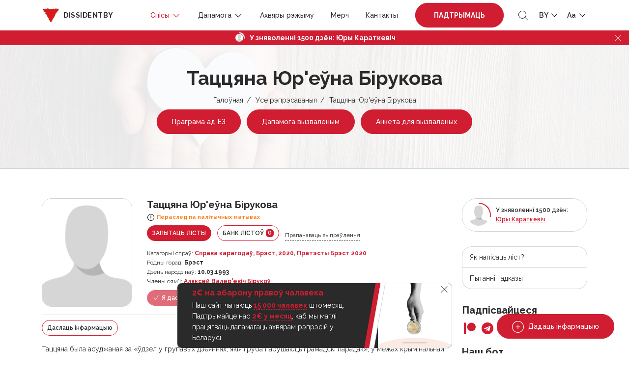

--- FILE ---
content_type: text/html; charset=UTF-8
request_url: https://dissidentby.com/by/prisoners/tatyana-urevna-birukova
body_size: 17739
content:
<!DOCTYPE html>
<html lang="by">
<head>
    <meta charset="utf-8">
    <meta name="viewport" content="width=device-width, initial-scale=1, maximum-scale=1.0, user-scalable=0">

    <!-- CSRF Token -->
    <meta name="csrf-token" content="iBTDDRttTIo4k4zq0re6U4WMuJy0FN1dYlKqD3ix">

    <title>Таццяна Юр&#039;еўна Бірукова — Dissidentby</title>
    <meta name="description" itemprop="description" content="Таццяна была асуджаная за «ўдзел у групавых дзеяннях, якія груба парушаюць грамадскі парадак», у межах крымінальнай справы, распачатай пасля акцыі пратэсту, якая прайшла 13 верасня 2020 года ў Брэсце. Падчас акцыі людзі спявалі і вадзілі карагоды, а супраць іх быў ужыты вадамёт.">
    <meta name="keywords" itemprop="keywords" content="">
    <link rel="canonical" href="https://dissidentby.com/by/prisoners/tatyana-urevna-birukova"/>

    <link rel="preconnect" href="https://fonts.googleapis.com">
    <link rel="preconnect" href="https://fonts.gstatic.com" crossorigin>
    <link href="https://fonts.googleapis.com/css2?family=Raleway:wght@300;400;500;600;700&display=swap" rel="stylesheet">

    <meta property="og:title" content="Таццяна Юр&#039;еўна Бірукова — Dissidentby" />
    <meta property="og:type" content="website" />
    <meta property="og:url" content="https://dissidentby.com/by/prisoners/tatyana-urevna-birukova" />
    <meta property="og:description" content="Таццяна была асуджаная за «ўдзел у групавых дзеяннях, якія груба парушаюць грамадскі парадак», у межах крымінальнай справы, распачатай пасля акцыі пратэсту, якая прайшла 13 верасня 2020 года ў Брэсце. Падчас акцыі людзі спявалі і вадзілі карагоды, а супраць іх быў ужыты вадамёт." />
    <meta property="og:image" content="https://dissidentby.com/by/images/default/user.png" />
    <meta property="og:image:alt" content="Таццяна Юр&#039;еўна Бірукова" />

    <link rel="stylesheet" href="/css/app.min.css?v=1.17.10">
        <link rel="stylesheet" href="/css/person.min.css?v=1.17.10">

    <link rel="icon" type="image/x-icon" href="/images/favicon/16.png"/>
    <link rel="icon" type="image/png" href="/images/favicon/16.png" sizes="16x16"/>
    <link rel="icon" type="image/png" href="/images/favicon/32.png" sizes="32x32"/>
    <link rel="icon" type="image/png" href="/images/favicon/96.png" sizes="96x96"/>
    <link rel="icon" type="image/png" href="/images/favicon/192.png" sizes="192x192"/>

    <link rel="apple-touch-icon" sizes="60x60" href="/images/favicon/60.png"/>
    <link rel="apple-touch-icon" sizes="120x120" href="/images/favicon/120.png"/>
    <link rel="apple-touch-icon" sizes="180x180" href="/images/favicon/180.png"/>

    <!-- Google Tag Manager -->
    <script>(function(w,d,s,l,i){w[l]=w[l]||[];w[l].push({'gtm.start':
                new Date().getTime(),event:'gtm.js'});var f=d.getElementsByTagName(s)[0],
            j=d.createElement(s),dl=l!='dataLayer'?'&l='+l:'';j.async=true;j.src=
            'https://www.googletagmanager.com/gtm.js?id='+i+dl;f.parentNode.insertBefore(j,f);
        })(window,document,'script','dataLayer','GTM-KJRN8SZ');</script>
    <!-- End Google Tag Manager -->

    <script src="/js/app.min.js?v=1.17.10"></script>
    <script src="/js/libs.min.js?v=1.17.10"></script>
    </head>
<body class="text-md">
<!-- Google Tag Manager (noscript) -->
<noscript><iframe src="https://www.googletagmanager.com/ns.html?id=GTM-KJRN8SZ" height="0" width="0" style="display:none;visibility:hidden"></iframe></noscript>
<!-- End Google Tag Manager (noscript) -->

<div class="header-placeholder"></div>
<header>
    <div class="container d-flex justify-content-between align-items-center">
        <div class="logo">
            <a href="https://dissidentby.com/by"><img data-src="/images/logo.png" src="/images/pixel.gif" alt="dissidentby" class="lazy mr-0 mr-md-2" /><span class="d-none d-xl-inline">dissidentby</span></a>
        </div>
        <div class="header-nav d-flex align-items-center">
            <a class="nav-btn btn-primary pulse-btn d-lg-none text-uppercase font-weight-bolder" href="https://dissidentby.com/by/support">Падтрымаць</a>
            <nav>
                <div class="container">
                    <div class="position-relative d-flex align-items-center justify-content-between">
                        <button type="button" class="back-menu d-lg-none"></button>
                        <button type="button" class="close-menu d-lg-none"></button>
                    </div>
                </div>
                <ul class="menu">
                    <li class=" active">
                        <span>
                            Спісы
                            <svg id="Layer_1" style="enable-background:new 0 0 512 512;" version="1.1" viewBox="0 0 512 512" xml:space="preserve" xmlns="http://www.w3.org/2000/svg" xmlns:xlink="http://www.w3.org/1999/xlink"><polygon points="396.6,160 416,180.7 256,352 96,180.7 115.3,160 256,310.5 "/></svg>
                        </span>
                        <ul class="secondary-menu">
                            <li class="">
                                <a href="https://dissidentby.com/by/political">Палітвязні</a>
                            </li>
                            <li class="">
                                <a href="https://dissidentby.com/by/persecutions">Пераслед па палітычных матывах</a>
                            </li>
                            <li class="">
                                <a href="https://dissidentby.com/by/potential">Патэнцыйны пераслед</a>
                            </li>
                            <li class=" active">
                                <a href="https://dissidentby.com/by/prisoners">Усе рэпрэсаваныя</a>
                            </li>
                            <li class="">
                                <a href="https://dissidentby.com/by/released">Пераслед завершаны</a>
                            </li>
                            <li>
                                <a href="https://stat.dissidentby.com" target="_blank">Статыстыка</a>
                            </li>
                            <li class="">
                                <a href="https://dissidentby.com/by/administratives">Адміністрацыйныя справы</a>
                            </li>
                            <li class="">
                                <a href="https://dissidentby.com/by/punishers">Датычныя да рэпрэсій</a>
                            </li>
                            <li class="">
                                <a href="https://dissidentby.com/by/feed">Аднаўленне дадзеных</a>
                            </li>
                            <li class="">
                                <a href="https://dissidentby.com/by/unknown">Шукаем інфармацыю</a>
                            </li>
                        </ul>
                    </li>
                    <li class="">
                        <span>
                            Дапамога
                            <svg id="Layer_1" style="enable-background:new 0 0 512 512;" version="1.1" viewBox="0 0 512 512" xml:space="preserve" xmlns="http://www.w3.org/2000/svg" xmlns:xlink="http://www.w3.org/1999/xlink"><polygon points="396.6,160 416,180.7 256,352 96,180.7 115.3,160 256,310.5 "/></svg>
                        </span>
                        <ul class="secondary-menu">
                            <li class="">
                                <a href="https://dissidentby.com/by/released-help">Дапамога вызваленым</a>
                            </li>
                            <li class="">
                                <a href="https://dissidentby.com/by/letter">Адправіць ліст</a>
                            </li>
                            <li class="">
                                <a href="https://dissidentby.com/by/letter/bank">Банк лістоў</a>
                            </li>
                            <li class="">
                                <a href="https://dissidentby.com/by/parcels">Канструктар пасылак</a>
                            </li>
                            <li class="">
                                <a href="https://dissidentby.com/by/guardians">Апекуны</a>
                            </li>
                            <li class="">
                                <a href="https://dissidentby.com/by/categories">Катэгорыі дапамогі</a>
                            </li>
                            <li class="">
                                <a href="https://dissidentby.com/by/advertisement">Аб&#039;явы</a>
                            </li>
                            <li class="">
                                <a href="https://dissidentby.com/by/job">Пошук працы</a>
                            </li>
                            <li class="">
                                <a href="https://dissidentby.com/by/faq">Пытанні і адказы</a>
                            </li>
                        </ul>
                    </li>
                    <li class="">
                        <a href="https://dissidentby.com/by/victims">Ахвяры рэжыму</a>
                    </li>
                    <li class="">
                        <a href="https://dissidentby.com/by/products">Мерч</a>
                    </li>
                    <li class="">
                        <a href="https://dissidentby.com/by/contacts">Кантакты</a>
                    </li>
                    <li class="ml-3 mr-2 support-btn ">
                        <a class="nav-btn btn-primary pulse-btn text-uppercase font-weight-bolder" href="https://dissidentby.com/by/support">Падтрымаць</a>
                    </li>
                </ul>
            </nav>
            <button type="button" class="toggle-search ml-2 ml-md-3">
                <svg version="1.1" id="Layer_1" xmlns="http://www.w3.org/2000/svg" xmlns:xlink="http://www.w3.org/1999/xlink" x="0px" y="0px"
                     viewBox="0 0 512 512" style="enable-background:new 0 0 512 512;" xml:space="preserve">
                    <path d="M508.875,493.792L353.089,338.005c32.358-35.927,52.245-83.296,52.245-135.339C405.333,90.917,314.417,0,202.667,0
                            S0,90.917,0,202.667s90.917,202.667,202.667,202.667c52.043,0,99.411-19.887,135.339-52.245l155.786,155.786
                            c2.083,2.083,4.813,3.125,7.542,3.125c2.729,0,5.458-1.042,7.542-3.125C513.042,504.708,513.042,497.958,508.875,493.792z
                            M202.667,384c-99.979,0-181.333-81.344-181.333-181.333S102.688,21.333,202.667,21.333S384,102.677,384,202.667
                            S302.646,384,202.667,384z"/>
                </svg>
            </button>
            <ul class="menu-dropdown-list ml-2 ml-md-3">
                <li>
                    <span class="text-uppercase">
                        by
                        <svg id="Layer_1" style="enable-background:new 0 0 512 512;" version="1.1" viewBox="0 0 512 512" xml:space="preserve" xmlns="http://www.w3.org/2000/svg" xmlns:xlink="http://www.w3.org/1999/xlink"><polygon points="396.6,160 416,180.7 256,352 96,180.7 115.3,160 256,310.5 "/></svg>
                    </span>
                    <ul class="menu-dropdown-secondary lang-menu-dropdown">
                                                    <li>
                                <a rel="alternate" class="" hreflang="ru" href="https://dissidentby.com/ru/prisoners/tatyana-urevna-birukova">
                                    RU
                                </a>
                            </li>
                                                    <li>
                                <a rel="alternate" class="active" hreflang="by" href="https://dissidentby.com/by/prisoners/tatyana-urevna-birukova">
                                    BY
                                </a>
                            </li>
                                                    <li>
                                <a rel="alternate" class="" hreflang="en" href="https://dissidentby.com/en/prisoners/tatyana-urevna-birukova">
                                    EN
                                </a>
                            </li>
                                                    <li>
                                <a rel="alternate" class="" hreflang="pl" href="https://dissidentby.com/pl/prisoners/tatyana-urevna-birukova">
                                    PL
                                </a>
                            </li>
                                                    <li>
                                <a rel="alternate" class="" hreflang="it" href="https://dissidentby.com/it/prisoners/tatyana-urevna-birukova">
                                    IT
                                </a>
                            </li>
                                            </ul>
                </li>
            </ul>
            <ul class="menu-dropdown-list ml-2 ml-md-3">
                <li>
                    <span>
                        Aa
                        <svg id="Layer_1" style="enable-background:new 0 0 512 512;" version="1.1" viewBox="0 0 512 512" xml:space="preserve" xmlns="http://www.w3.org/2000/svg" xmlns:xlink="http://www.w3.org/1999/xlink"><polygon points="396.6,160 416,180.7 256,352 96,180.7 115.3,160 256,310.5 "/></svg>
                    </span>
                    <ul class="menu-dropdown-secondary">
                        <li>
                            <button class="change-text-size text-md-btn active" type="button" data-class="text-md">Aa</button>
                        </li>
                        <li>
                            <button class="change-text-size text-lg-btn " type="button" data-class="text-lg">Aa</button>
                        </li>
                        <li>
                            <button class="change-text-size text-xl-btn " type="button" data-class="text-xl">Aa</button>
                        </li>
                    </ul>
                </li>
            </ul>
            <button type="button" class="mobile-menu-toggle ml-2 d-lg-none">
                <span></span>
            </button>
        </div>
    </div>

    <div class="memory memory--fixed">
        <div class="memory--content"></div>
        <button class="memory--close"></button>
    </div>
</header>
<form action="https://dissidentby.com/by/prisoners" class="main-search lang-by" method="GET">
    <div class="position-relative">
        <input type="text" name="search" placeholder="Пошук..." tabindex="-1" autocomplete="off" />
        <button type="submit">
            <svg version="1.1" id="Layer_1" xmlns="http://www.w3.org/2000/svg" xmlns:xlink="http://www.w3.org/1999/xlink" x="0px" y="0px"
                 viewBox="0 0 512 512" style="enable-background:new 0 0 512 512;" xml:space="preserve">
                <path d="M508.875,493.792L353.089,338.005c32.358-35.927,52.245-83.296,52.245-135.339C405.333,90.917,314.417,0,202.667,0
                        S0,90.917,0,202.667s90.917,202.667,202.667,202.667c52.043,0,99.411-19.887,135.339-52.245l155.786,155.786
                        c2.083,2.083,4.813,3.125,7.542,3.125c2.729,0,5.458-1.042,7.542-3.125C513.042,504.708,513.042,497.958,508.875,493.792z
                        M202.667,384c-99.979,0-181.333-81.344-181.333-181.333S102.688,21.333,202.667,21.333S384,102.677,384,202.667
                        S302.646,384,202.667,384z"/>
            </svg>
        </button>
    </div>
</form>

<main id="app">
    <div id="breadcrumbs" class="header-with-image">
        <img src="/images/pixel.gif" data-src="/images/heart-bg.jpg" class="lazy bg-image" alt="dissidentby.com">

        <div class="container text-center">
            <h1 class="h2 mb-2">Таццяна Юр&#039;еўна Бірукова</h1>
            <ul>
                                                            <li><a href="https://dissidentby.com/by">Галоўная</a></li>
                                                                                <li><a href="https://dissidentby.com/by/prisoners">Усе рэпрэсаваныя</a></li>
                                                                                <li>Таццяна Юр&#039;еўна Бірукова</li>
                                                </ul>
            
            
            
            
            
                            <a href="https://eu4belarus.info/grants02-ex-politicalprisoners-ru/" data-gtm-click="es-grant-link" target="_blank" class="btn pulse-btn btn-primary btn-md-sm mt-2 mx-1">Праграма ад ЕЗ</a>
                <a href="https://docs.google.com/forms/d/1uz4cDW-noP5Zo1h0RY8zL0fCM118ji9JH7fH49pbA58/viewform" data-gtm-click="released-help-link" target="_blank" class="btn btn-primary btn-md-sm mt-2 mx-1">Дапамога вызваленым</a>
                                    <a href="https://dissidentby.com/by/forms/release" data-gtm-click="released-form-link" class="btn btn-primary btn-md-sm mt-2 mx-1">Анкета для вызваленых</a>
                                                </div>
    </div>
        <div class="container min-400">
        <div class="row">
            <div class="col-lg-8 col-xl-9">
                <div itemscope itemtype="https://schema.org/Person" class="person-item  person-item-card warning" data-needs="[]">
    <div class="row">
        <div class="col-md-3 col-4 image-col">
                                                            <div class="image-wrapper">
                        <img data-src="/images/default/user.png" src="/images/pixel.gif" class="lazy" alt="Таццяна Юр&#039;еўна Бірукова">
                    </div>
                            
            
                    </div>
        <div class="col-md-9 col-8">
            <div class="d-flex flex-wrap align-items-center ">
                                    <h5 class="mr-2 mb-0 person-name" itemprop="name">Таццяна Юр&#039;еўна Бірукова</h5>
                
                            </div>

            <small class="font-weight-bold warning-text d-flex align-items-center mb-2 mt-1 status-icon">
        <svg class="mr-1" width="16px" height="16px" viewBox="0 0 1024 1024" xmlns="http://www.w3.org/2000/svg"><path fill="#000000" d="M512 64a448 448 0 1 1 0 896 448 448 0 0 1 0-896zm0 832a384 384 0 0 0 0-768 384 384 0 0 0 0 768zm48-176a48 48 0 1 1-96 0 48 48 0 0 1 96 0zm-48-464a32 32 0 0 1 32 32v288a32 32 0 0 1-64 0V288a32 32 0 0 1 32-32z"/></svg> <span itemprop="jobTitle">Пераслед па палітычных матывах</span>
    </small>

                            <div class="d-xs-flex align-items-center">
                                        
                                            <a href="#request-letter-modal" rel="nofollow" class="modal-action-id btn btn-sm btn-primary d-inline-block mb-2 mr-sm-2 text-uppercase" data-id="974">Запытаць лісты</a>
                    
                    <a href="https://dissidentby.com/by/letter/bank?id=974" class="btn btn-sm btn-outline-primary d-inline-block mb-2 mr-sm-2 text-uppercase">Банк лістоў <span class="counter">0</span></a>
                                            <button type="button" data-url="https://dissidentby.com/by/translation/prisoner/974" class="d-none d-md-inline-block ajax-click mb-2 translate-button small">Прапанаваць выпраўлення</button>
                                    </div>

                                <div class="d-flex small align-items-center flex-wrap mb-2">
                                    </div>
                                    <div class="row">
                                                    <div class="col-12">
                        <div class="small">
                            <svg class="card-icon d-md-none" fill="#000000" width="800px" height="800px" viewBox="0 -8 72 72" id="Layer_1" data-name="Layer 1" xmlns="http://www.w3.org/2000/svg"><title>folder</title><path d="M38.68,9.47a5,5,0,0,0-4.45-2.7h-23a3.33,3.33,0,0,0-3.34,3.34V11.9H39.94Z"/><path d="M60.78,14.91H7.89v31a3.34,3.34,0,0,0,3.34,3.34H60.77a3.34,3.34,0,0,0,3.34-3.34V18.25A3.32,3.32,0,0,0,60.78,14.91Z"/></svg>
                            <span class="d-none d-md-inline">Катэгорыі спраў:</span> <b class="mobile-thin">
                                                                <a href="https://dissidentby.com/by/prisoners?categories%5B%5D=23">Справа карагодаў, Брэст, 2020</a>, <a href="https://dissidentby.com/by/prisoners?categories%5B%5D=35">Пратэсты Брэст 2020</a>
                            </b>
                        </div>
                    </div>
                                                    <div class="col-12">
                        <div class="small">
                            <svg width="15" height="14" class="card-icon d-md-none" viewBox="0 0 15 14" fill="none" xmlns="http://www.w3.org/2000/svg">
                                <path d="M6 13.125V8.49265H9V13.125H12.75V6.94853H15L7.5 0L0 6.94853H2.25V13.125H6Z" fill="#2A2A2A"/>
                            </svg>
                            <span class="d-none d-md-inline">Родны горад:</span> <b class="mobile-thin" itemprop="birthPlace">Брэст</b>
                        </div>
                    </div>
                                                    <div class="col-12">
                        <div class="small">
                            <svg width="16" height="16" class="card-icon d-md-none" viewBox="0 0 16 16" fill="none" xmlns="http://www.w3.org/2000/svg">
                                <path d="M14 11C13.2495 11 13.1627 10.25 12.0045 10.25C10.8412 10.25 10.7502 11 10.0022 11C9.2604 11 9.15971 10.25 8 10.25C6.85245 10.25 6.73523 11 6.00446 11C5.2505 11 5.1687 10.25 4.00223 10.25C2.83579 10.25 2.7526 11 2 11V9.125C2 8.50391 2.57589 8 3.28571 8H3.71429V4.625H5.42857V8H7.14286V4.625H8.85714V8H10.5714V4.625H12.2857V8H12.7143C13.4241 8 14 8.50391 14 9.125V11ZM14 14H2V11.75C3.16132 11.75 3.25269 11 4.00223 11C4.75092 11 4.83937 11.75 6.00446 11.75C7.15204 11.75 7.26921 11 8 11C8.75396 11 8.83574 11.75 10.0022 11.75C11.1636 11.75 11.2549 11 12.0045 11C12.7408 11 12.8416 11.75 14 11.75V14ZM4.57143 4.25C4.09598 4.25 3.71429 3.91602 3.71429 3.5C3.71429 2.77344 4.57143 2.96094 4.57143 2C4.89286 2 5.42857 2.69141 5.42857 3.3125C5.42857 3.93359 5.04688 4.25 4.57143 4.25ZM8 4.25C7.52455 4.25 7.14286 3.91602 7.14286 3.5C7.14286 2.77344 8 2.96094 8 2C8.32143 2 8.85714 2.69141 8.85714 3.3125C8.85714 3.93359 8.47545 4.25 8 4.25ZM11.4286 4.25C10.9531 4.25 10.5714 3.91602 10.5714 3.5C10.5714 2.77344 11.4286 2.96094 11.4286 2C11.75 2 12.2857 2.69141 12.2857 3.3125C12.2857 3.93359 11.904 4.25 11.4286 4.25Z" fill="#2A2A2A"/>
                            </svg>
                            <span class="d-none d-md-inline">Дзень народзінаў:</span> <b class="mobile-thin" itemprop="birthDate">10.03.1993</b>
                        </div>
                    </div>
                                
                <div class="col-12">
        <div class="small">
            <svg width="14" height="14" class="card-icon d-md-none" viewBox="0 0 14 14" fill="none" xmlns="http://www.w3.org/2000/svg">
                <path d="M10.9999 3.00001C10.6333 3.00001 10.3193 2.86934 10.0579 2.60801C9.79703 2.34712 9.66659 2.03334 9.66659 1.66668C9.66659 1.30001 9.79703 0.98601 10.0579 0.724677C10.3193 0.463788 10.6333 0.333344 10.9999 0.333344C11.3666 0.333344 11.6806 0.463788 11.9419 0.724677C12.2028 0.98601 12.3333 1.30001 12.3333 1.66668C12.3333 2.03334 12.2028 2.34712 11.9419 2.60801C11.6806 2.86934 11.3666 3.00001 10.9999 3.00001ZM10.3333 13.6667V8.33334C10.3333 7.8889 10.2195 7.4889 9.99192 7.13334C9.76392 6.77779 9.47214 6.50001 9.11659 6.30001L9.69992 4.58334C9.78881 4.30557 9.95281 4.08334 10.1919 3.91668C10.4306 3.75001 10.6999 3.66668 10.9999 3.66668C11.2999 3.66668 11.5693 3.75001 11.8079 3.91668C12.047 4.08334 12.211 4.30557 12.2999 4.58334L13.9999 9.66668H12.3333V13.6667H10.3333ZM7.33325 6.66668C7.05547 6.66668 6.81947 6.56934 6.62525 6.37468C6.43059 6.18045 6.33325 5.94445 6.33325 5.66668C6.33325 5.3889 6.43059 5.1529 6.62525 4.95868C6.81947 4.76401 7.05547 4.66668 7.33325 4.66668C7.61103 4.66668 7.84703 4.76401 8.04125 4.95868C8.23592 5.1529 8.33325 5.3889 8.33325 5.66668C8.33325 5.94445 8.23592 6.18045 8.04125 6.37468C7.84703 6.56934 7.61103 6.66668 7.33325 6.66668ZM2.66659 3.00001C2.29992 3.00001 1.98614 2.86934 1.72525 2.60801C1.46392 2.34712 1.33325 2.03334 1.33325 1.66668C1.33325 1.30001 1.46392 0.98601 1.72525 0.724677C1.98614 0.463788 2.29992 0.333344 2.66659 0.333344C3.03325 0.333344 3.34703 0.463788 3.60792 0.724677C3.86925 0.98601 3.99992 1.30001 3.99992 1.66668C3.99992 2.03334 3.86925 2.34712 3.60792 2.60801C3.34703 2.86934 3.03325 3.00001 2.66659 3.00001ZM1.33325 13.6667V9.00001H0.333252V5.00001C0.333252 4.63334 0.463919 4.31934 0.725252 4.05801C0.986141 3.79712 1.29992 3.66668 1.66659 3.66668H3.66659C4.03325 3.66668 4.34703 3.79712 4.60792 4.05801C4.86925 4.31934 4.99992 4.63334 4.99992 5.00001V9.00001H3.99992V13.6667H1.33325ZM6.33325 13.6667V11H5.66659V8.33334C5.66659 8.05557 5.76392 7.81957 5.95859 7.62534C6.15281 7.43068 6.38881 7.33334 6.66659 7.33334H7.99992C8.2777 7.33334 8.5137 7.43068 8.70792 7.62534C8.90259 7.81957 8.99992 8.05557 8.99992 8.33334V11H8.33325V13.6667H6.33325Z" fill="#2A2A2A"/>
            </svg>
            <span class="d-none d-md-inline">Члены сям&#039;і:</span> <b class="mobile-thin">
                                <a href="https://dissidentby.com/by/prisoners/aleksei-valerevich-birukov">Аляксей Валер'евіч Бірукоў</a>
            </b>
        </div>
    </div>

                            </div>

            
            
                            <div class="d-flex flex-wrap align-items-center mt-2">
                                            <div class="btn btn-sm btn-primary mr-2 mb-2 disabled">
                            <svg xmlns="http://www.w3.org/2000/svg" fill="none" viewBox="0 0 24 24" stroke-width="1.5" stroke="currentColor" class="w-6 h-6">
                                <path stroke-linecap="round" stroke-linejoin="round" d="M4.5 12.75l6 6 9-13.5" />
                            </svg>
                            Я даслаў!
                        </div>
                        <span class="send-count mb-2 mr-4">
                            <b>&lt; 10</b>
                        </span>
                                                    <div class="label label__lg label__warning mb-2 ">Хатняя хімія</div>
                                                                                    </div>
            
                    </div>
        <div class="col-12">
            <div class="person-content">
    <div class="d-flex flex-column flex-md-row justify-content-between align-items-start align-items-md-center">
        <div class="send-info-block d-flex justify-content-md-start justify-content-between align-items-center">
            <a href="#news-modal" class="news-btn-modal btn btn-sm btn-outline-primary d-inline-block mb-2 mr-md-3" data-id="974">Даслаць інфармацыю</a>
                            <button type="button" data-url="https://dissidentby.com/by/translation/prisoner/974" class="d-md-none d-inline-block ajax-click mb-2 translate-button small">Выправіць пераклад</button>
                    </div>
                            <div class="small d-flex align-items-center flex-wrap">
                                    <button type="button" class="article label label__dashed   mb-2" data-toggle="tooltip" data-placement="top" title="Арганізацыя групавых дзеяньняў, якія груба парушаюць грамадскі парадак">арт. 342 ч. 1</button>
                            </div>
            </div>

    
            <div class="mt-2 underline-content " itemprop="description">
            <p>Таццяна была асуджаная за &laquo;ўдзел у групавых дзеяннях, якія груба парушаюць грамадскі парадак&raquo;, у межах крымінальнай справы, распачатай пасля акцыі пратэсту, якая прайшла 13 верасня 2020 года ў Брэсце. Падчас акцыі людзі спявалі і вадзілі карагоды, а супраць іх быў ужыты вадамёт.</p>
        </div>
    
    
    <div class="">
        <p class="d-flex flex-wrap align-items-center mt-2">
                                                    <button class="label mr-2 mb-2" data-toggle="tooltip" data-placement="top" data-html="true" title="<div><b>Знаходзіцца ў спісе экстрэмістаў</b></div>Кантроль фінансавых аперацый чалавека, абмежаванні для перасячэння мяжы РБ, забарона на 5 гадоў пасля пагашэння судзімасці праходзіць вайсковую службу, займаць дзярж.пасады і інш.">
                    <span class="d-flex align-items-center">
                        <svg width="16" height="12" viewBox="0 0 16 12" fill="none" xmlns="http://www.w3.org/2000/svg">
                            <path d="M9.99999 7.33335C11.78 7.33335 15.3333 8.22002 15.3333 10V11.3334H4.66666V10C4.66666 8.22002 8.21999 7.33335 9.99999 7.33335ZM9.99999 6.00002C9.29275 6.00002 8.61447 5.71907 8.11438 5.21897C7.61428 4.71887 7.33333 4.0406 7.33333 3.33335C7.33333 2.62611 7.61428 1.94783 8.11438 1.44774C8.61447 0.947638 9.29275 0.666687 9.99999 0.666687C10.7072 0.666687 11.3855 0.947638 11.8856 1.44774C12.3857 1.94783 12.6667 2.62611 12.6667 3.33335C12.6667 4.0406 12.3857 4.71887 11.8856 5.21897C11.3855 5.71907 10.7072 6.00002 9.99999 6.00002ZM3.33333 4.39335L4.74666 2.97335L5.69333 3.92002L4.27333 5.33335L5.69333 6.74669L4.74666 7.69335L3.33333 6.27335L1.91999 7.69335L0.973328 6.74669L2.39333 5.33335L0.973328 3.92002L1.91999 2.97335L3.33333 4.39335Z" fill="#2A2A2A"/>
                        </svg>
                        <span class="ml-1">Спіс экстрэмістаў</span>
                    </span>
                </button>
                                </p>
    </div>
</div>

<div class="person-content person-verdict-content  underline-content ">
                    <div class="verdict__parent"><div class='verdict__item verdict__item--first'><div class='verdict__title'>Вырак суда 04.08.2021</div>2 гады <a href="https://spring96.org/ru/news/104546" target="_blank">абмежаванні волі</a> без накіравання.</div><div class='verdict__item verdict__item--appellate'><div class='verdict__title'>Апеляцыя 22.10.2021</div><a href="https://t.me/viasna_brest/1539" target="_blank">прысуд пакінуты без змены</a>.</div></div>
        
            </div>
        </div>
    </div>
</div>

                

                <div id="how-to" class="modal-size-md mfp-hide">
    <h4>Як напісаць ліст?</h4>
    <p>✏️&nbsp;Паштоўка са словамі падтрымкі (верш вашага ўлюбёнага аўтара, тэкст песні ці прыгожы выраз). Паверце, нават такая дробязь будзе важна для чалавека ў няволі.</p>
    <p>✏️&nbsp;Падзеі са свайго жыцця. Калі чалавек знаходзіцца ў ізаляцыі доўга, то любая вашая гісторыя з жыцця будзе для яго вакенцам ў атачальную рэчаіснасць. Бытавыя пытанні і паўсядзённыя падзеі — усё гэта нашмат лепш за штодзённасць кратаў і камер.</p>
    <p>✏️&nbsp;Важна дзяліцца навінамі. Узгадвайце самыя гучныя і цікавыя падзеі, у залежнасці ад інтарэсаў вашага суразмоўцы.</p>
    <p>✍️️&nbsp;Памятайце, кожны ліст праходзіць цэнзуру. Гэта значыць, што вашыя лісты чытаюць староннія людзі, зацікаўленныя ў тым, каб абмежаваць чалавека ў інфармацыі ці выкарыстаць яе супраць зняволеннага ці нават вас.</p>
    <h4>Таму старайцеся пазбягаць:</h4>
    <p class="mb-0">👉️️&nbsp;рэзкіх выказванняў на вострыя палітычныя тэмы<br/>
        👉&nbsp;выказванняў у адрас прадстаўнікоў улады<br/>
        👉&nbsp;нецэнзурную лаянку<br/>
        👉&nbsp;абмеркаванне акалічнасцяў крымінальнай справы
    </p>
</div>

                                    <div class="mt-5">
                        <h5 class="owl-title">Датычныя да рэпрэсій</h5>
                        <div class="punisher-carousel owl-carousel owl-theme">
                                                            <a href="https://dissidentby.com/by/punishers/0b0f2aed-e91f-4a9f-b2c1-1c85fbf3776b" class="item row align-items-center align-items-md-start">
    <div class="col-xl-3 col-4">
        <div class="image-wrapper">
            <img data-src="/assets/judge/small/6759a63919c6c.jpg" class="owl-lazy" alt="Вадзім Сяргеевіч Багатка">
        </div>
    </div>
    <div class="col-xl-9 col-8 pl-0">
        <div class="mt-1 name"><b>Вадзім Сяргеевіч Багатка</b></div>

        <div class="d-flex align-items-center mt-1 mb-1">
                            <div class="label label__sm label__danger mr-2">Дзярж. абвінаваўцы</div>
                                        <div class="label label__sm">17 чэрвеня 1981</div>
                    </div>

                    <div class="punisher__about">Месца: <b>суд Маскоўскага раёна г. Брэста</b></div>
                            <div class="punisher__about">Тып: <b>Cуд першай інстанцыі</b></div>
                            <div class="punisher__about">Дата: <b>04.08.2021</b></div>
            </div>
</a>
                                                            <a href="https://dissidentby.com/by/punishers/1c558b63-167c-47ac-aee5-a8e6a2870c7a" class="item row align-items-center align-items-md-start">
    <div class="col-xl-3 col-4">
        <div class="image-wrapper">
            <img data-src="/assets/judge/small/679a6470dbc5e.jpg" class="owl-lazy" alt="Генадзь Мікалаевіч Буры">
        </div>
    </div>
    <div class="col-xl-9 col-8 pl-0">
        <div class="mt-1 name"><b>Генадзь Мікалаевіч Буры</b></div>

        <div class="d-flex align-items-center mt-1 mb-1">
                            <div class="label label__sm label__danger mr-2">Дзярж. абвінаваўцы</div>
                                        <div class="label label__sm">4 студзеня 1963</div>
                    </div>

                    <div class="punisher__about">Месца: <b>суд Маскоўскага раёна г. Брэста</b></div>
                            <div class="punisher__about">Тып: <b>Cуд першай інстанцыі</b></div>
                            <div class="punisher__about">Дата: <b>04.08.2021</b></div>
            </div>
</a>
                                                            <a href="https://dissidentby.com/by/punishers/6bfc57fd-d7dd-4ff9-92e6-c92c84285258" class="item row align-items-center align-items-md-start">
    <div class="col-xl-3 col-4">
        <div class="image-wrapper">
            <img data-src="/assets/judge/small/658839cc1339e.jpg" class="owl-lazy" alt="Вера Вячаславаўна Філонік">
        </div>
    </div>
    <div class="col-xl-9 col-8 pl-0">
        <div class="mt-1 name"><b>Вера Вячаславаўна Філонік</b></div>

        <div class="d-flex align-items-center mt-1 mb-1">
                            <div class="label label__sm label__danger mr-2">Суддзі</div>
                                        <div class="label label__sm">8 сакавіка 1990</div>
                    </div>

                    <div class="punisher__about">Месца: <b>суд Маскоўскага раёна г. Брэста</b></div>
                            <div class="punisher__about">Тып: <b>Cуд першай інстанцыі</b></div>
                            <div class="punisher__about">Дата: <b>04.08.2021</b></div>
            </div>
</a>
                                                            <a href="https://dissidentby.com/by/punishers/a8762a55-2c8a-47df-8868-1f0c21aa90da" class="item row align-items-center align-items-md-start">
    <div class="col-xl-3 col-4">
        <div class="image-wrapper">
            <img data-src="/assets/judge/small/658838f3e7aa7.jpg" class="owl-lazy" alt="Святлана Барысаўна Крамянеўская">
        </div>
    </div>
    <div class="col-xl-9 col-8 pl-0">
        <div class="mt-1 name"><b>Святлана Барысаўна Крамянеўская</b></div>

        <div class="d-flex align-items-center mt-1 mb-1">
                            <div class="label label__sm label__danger mr-2">Суддзі</div>
                                        <div class="label label__sm">16 ліпеня 1966</div>
                    </div>

                    <div class="punisher__about">Месца: <b>Брэсцкі абласны суд</b></div>
                            <div class="punisher__about">Тып: <b>Апеляцыя</b></div>
                            <div class="punisher__about">Дата: <b>22.10.2021</b></div>
            </div>
</a>
                                                    </div>
                    </div>
                
                
                
                
                
                                    <div class="mt-5">
                        <div class="owl-title d-flex align-items-center flex-wrap mb-4">
                            <h5 class="mb-1 mr-4">Акцыі падтрымкі</h5>
                            <a href="#gallery-modal" rel="nofollow" class="modal-text modal-id small" data-id="974">Дадаць фота</a>
                        </div>
                        <div class="action-carousel popup-gallery owl-carousel owl-theme">
                                                            <a href="/assets/gallery/orig/6394bc4320be2.jpg" data-alt="Боровляны">
                                    <span class="action-image">
                                        <img data-src="/assets/gallery/small/6394bc4320be2.jpg" class="owl-lazy" alt="Боровляны" />
                                    </span>
                                    <span class="action-text">Боровляны</span>
                                </a>
                                                            <a href="/assets/gallery/orig/6394bc1da2070.jpg" data-alt="Витебск">
                                    <span class="action-image">
                                        <img data-src="/assets/gallery/small/6394bc1da2070.jpg" class="owl-lazy" alt="Витебск" />
                                    </span>
                                    <span class="action-text">Витебск</span>
                                </a>
                                                    </div>
                    </div>
                            </div>

            <div id="sidebar" class="col-lg-4 col-xl-3 mt-4 mt-lg-0">
                <div class="memory memory--sidebar memory--small">
    <div class="memory--content"></div>
</div>

<ul class="sidebar-nav">
            <li><a href="#how-to" class="modal-text-click">Як напісаць ліст?</a></li>
        <li><a href="https://dissidentby.com/by/faq">Пытанні і адказы</a></li>
    </ul>

<h3 class="mb-2 h5">Падпісвайцеся</h3>
<ul class="social">
    <li>
        <a href="https://www.patreon.com/dissidentby" data-gtm="patreon" target="_blank" class="patreon gtm-click">
            <svg id="Bold" enable-background="new 0 0 24 24" viewBox="0 0 24 24" xmlns="http://www.w3.org/2000/svg"><path d="m0 .5h4.219v23h-4.219z"/><path d="m15.384.5c-4.767 0-8.644 3.873-8.644 8.633 0 4.75 3.877 8.61 8.644 8.61 4.754 0 8.616-3.865 8.616-8.61 0-4.759-3.863-8.633-8.616-8.633z"/></svg>
        </a>
    </li>
    <li>
        <a href="https://t.me/dissidentby" target="_blank" class="telegram">
            <svg enable-background="new 0 0 24 24" viewBox="0 0 24 24" xmlns="http://www.w3.org/2000/svg"><circle cx="12" cy="12" fill="#039be5" r="12"/><path d="m5.491 11.74 11.57-4.461c.537-.194 1.006.131.832.943l.001-.001-1.97 9.281c-.146.658-.537.818-1.084.508l-3-2.211-1.447 1.394c-.16.16-.295.295-.605.295l.213-3.053 5.56-5.023c.242-.213-.054-.333-.373-.121l-6.871 4.326-2.962-.924c-.643-.204-.657-.643.136-.953z" fill="#fff"/></svg>
        </a>
    </li>
    <li>
        <a href="https://www.facebook.com/firecopstk" target="_blank" class="facebook">
            <svg xmlns="http://www.w3.org/2000/svg" id="Layer_1" data-name="Layer 1" viewBox="0 0 30 30"><path id="Facebook" class="cls-1" d="M17.246,29.5V16.273h4.438l.666-5.157h-5.1V7.825c0-1.493.413-2.51,2.555-2.51h2.728V.7A37.045,37.045,0,0,0,18.553.5c-3.936,0-6.631,2.4-6.631,6.814v3.8H7.471v5.157h4.451V29.5Z"></path></svg>
        </a>
    </li>
    <li>
        <a href="https://www.instagram.com/im_dissidentby/" target="_blank" class="instagram">
            <svg xmlns="http://www.w3.org/2000/svg" id="Layer_1" data-name="Layer 1" viewBox="0 0 30 30"><g id="Instagram"><path d="M29.426,9.025a10.6,10.6,0,0,0-.674-3.519,7.432,7.432,0,0,0-4.244-4.244A10.629,10.629,0,0,0,20.989.588C19.437.514,18.944.5,15.006.5S10.575.514,9.028.582a10.628,10.628,0,0,0-3.519.674A7.085,7.085,0,0,0,2.936,2.934,7.142,7.142,0,0,0,1.265,5.5,10.623,10.623,0,0,0,.591,9.019C.517,10.572.5,11.065.5,15s.017,4.431.085,5.978A10.6,10.6,0,0,0,1.259,24.5,7.432,7.432,0,0,0,5.5,28.744a10.635,10.635,0,0,0,3.519.674c1.547.068,2.04.085,5.978.085s4.431-.017,5.978-.085a10.6,10.6,0,0,0,3.519-.674A7.422,7.422,0,0,0,28.741,24.5a10.635,10.635,0,0,0,.674-3.519c.068-1.547.085-2.04.085-5.978S29.494,10.572,29.426,9.025ZM26.814,20.867a7.954,7.954,0,0,1-.5,2.692,4.816,4.816,0,0,1-2.754,2.754,7.989,7.989,0,0,1-2.692.5c-1.53.068-1.988.085-5.859.085s-4.334-.017-5.859-.085a7.952,7.952,0,0,1-2.691-.5,4.786,4.786,0,0,1-2.748-2.748,7.956,7.956,0,0,1-.5-2.692c-.068-1.53-.085-1.989-.085-5.859s.017-4.335.085-5.859a7.92,7.92,0,0,1,.5-2.691A4.4,4.4,0,0,1,4.8,4.8,4.5,4.5,0,0,1,6.467,3.716a7.949,7.949,0,0,1,2.691-.5c1.53-.068,1.989-.085,5.859-.085s4.335.017,5.859.085a7.914,7.914,0,0,1,2.691.5A4.448,4.448,0,0,1,25.233,4.8a4.51,4.51,0,0,1,1.083,1.666,7.982,7.982,0,0,1,.5,2.691c.068,1.53.085,1.989.085,5.859S26.882,19.338,26.814,20.867Z"></path><path d="M15.006,7.552A7.451,7.451,0,1,0,22.457,15,7.452,7.452,0,0,0,15.006,7.552Zm0,12.284A4.833,4.833,0,1,1,19.839,15,4.834,4.834,0,0,1,15.006,19.836Z"></path><path d="M24.491,7.257a1.74,1.74,0,1,1-1.74-1.739A1.74,1.74,0,0,1,24.491,7.257Z"></path></g></svg>
        </a>
    </li>
    <li>
        <a href="https://www.youtube.com/channel/UCuBsfb6SNhL8jvmRfVDaH8A" target="_blank" class="youtube">
            <svg xmlns="http://www.w3.org/2000/svg" id="Layer_1" data-name="Layer 1" viewBox="0 0 30 30"><path id="Youtube" d="M28.9,8.025a3.63,3.63,0,0,0-2.555-2.556C24.077,4.848,15,4.848,15,4.848s-9.078,0-11.347.6A3.707,3.707,0,0,0,1.1,8.025,38.293,38.293,0,0,0,.5,15a38.15,38.15,0,0,0,.6,6.975,3.634,3.634,0,0,0,2.556,2.556c2.293.621,11.347.621,11.347.621s9.077,0,11.347-.6A3.634,3.634,0,0,0,28.9,22a38.293,38.293,0,0,0,.6-6.975A36.3,36.3,0,0,0,28.9,8.025ZM12.11,19.348v-8.7L19.658,15Z"></path></svg>
        </a>
    </li>
    <li>
        <a href="https://twitter.com/dissident_tweet" target="_blank" class="twitter">
            <svg xmlns="http://www.w3.org/2000/svg" viewBox="0 0 512 512"><path d="M389.2 48h70.6L305.6 224.2 487 464H345L233.7 318.6 106.5 464H35.8L200.7 275.5 26.8 48H172.4L272.9 180.9 389.2 48zM364.4 421.8h39.1L151.1 88h-42L364.4 421.8z"/></svg>
        </a>
    </li>
</ul>
<h3 class="mb-2 mt-4 h5">Наш бот</h3>
<a href="https://t.me/dissidentby_bot" target="_blank">@dissidentby_bot</a>
            </div>
        </div>
    </div>

    <div id="birthday-modal" class="modal-size-md mfp-hide"></div>
    <div id="public-letter-modal" class="modal-size-md mfp-hide"></div>
</main>

<div id="subscribe" class="subscribe">
    <div class="row subscribe__bg">
        <div class="col-md-7 subscribe__bg-color"></div>
        <div class="col-md-5 subscribe__image"></div>
    </div>
    <div class="container subscribe__container">
        <div class="row">
            <div class="col-md-7 subscribe__container-form">
                <h3 class="h2 mb-3">Далучайся да нашай супольнасці</h3>
                <p class="h5 font-weight-normal">👉 Будзь на перадавой лініі дапамогі, атрымлівай эксклюзіўныя навіны і дзяліся сваёй падтрымкай.</p>
                <form action="https://dissidentby.com/by/forms/subscribe" data-gtm="subscribe" class="ajax-form personal-error-message">
                    <div class="msg-block skip-error"></div>
                    <div class="d-flex flex-nowrap">
                        <div class="flex-fill hide-success">
                            <input name="email" type="email" required placeholder="Е-mail адрас" class="form-control" />
                        </div>
                        <button type="submit" class="btn btn-dark hide-success">Падпісацца</button>
                    </div>
                </form>
            </div>
        </div>
    </div>
</div>

<footer>
    <div class="container">
        <div class="d-flex flex-column justify-content-between align-items-center">
            <div class="mb-3 mt-3">Наш бот: <a href="https://t.me/dissidentby_bot" target="_blank">@dissidentby_bot</a></div>
            <ul class="menu mb-3 text-center text-xl-left">
                <li><a href="https://dissidentby.com/by">Галоўная</a></li>
                <li><a href="https://dissidentby.com/by/political">Палітвязні</a></li>
                <li><a href="https://dissidentby.com/by/advertisement">Аб&#039;явы</a></li>
                <li><a href="https://dissidentby.com/by/job">Пошук працы</a></li>
                <li><a href="https://dissidentby.com/by/victims">Ахвяры рэжыму</a></li>
                <li><a href="https://dissidentby.com/by/support">Падтрымаць</a></li>
            </ul>
            <ul class="social">
    <li>
        <a href="https://www.patreon.com/dissidentby" data-gtm="patreon" target="_blank" class="patreon gtm-click">
            <svg id="Bold" enable-background="new 0 0 24 24" viewBox="0 0 24 24" xmlns="http://www.w3.org/2000/svg"><path d="m0 .5h4.219v23h-4.219z"/><path d="m15.384.5c-4.767 0-8.644 3.873-8.644 8.633 0 4.75 3.877 8.61 8.644 8.61 4.754 0 8.616-3.865 8.616-8.61 0-4.759-3.863-8.633-8.616-8.633z"/></svg>
        </a>
    </li>
    <li>
        <a href="https://t.me/dissidentby" target="_blank" class="telegram">
            <svg enable-background="new 0 0 24 24" viewBox="0 0 24 24" xmlns="http://www.w3.org/2000/svg"><circle cx="12" cy="12" fill="#039be5" r="12"/><path d="m5.491 11.74 11.57-4.461c.537-.194 1.006.131.832.943l.001-.001-1.97 9.281c-.146.658-.537.818-1.084.508l-3-2.211-1.447 1.394c-.16.16-.295.295-.605.295l.213-3.053 5.56-5.023c.242-.213-.054-.333-.373-.121l-6.871 4.326-2.962-.924c-.643-.204-.657-.643.136-.953z" fill="#fff"/></svg>
        </a>
    </li>
    <li>
        <a href="https://www.facebook.com/firecopstk" target="_blank" class="facebook">
            <svg xmlns="http://www.w3.org/2000/svg" id="Layer_1" data-name="Layer 1" viewBox="0 0 30 30"><path id="Facebook" class="cls-1" d="M17.246,29.5V16.273h4.438l.666-5.157h-5.1V7.825c0-1.493.413-2.51,2.555-2.51h2.728V.7A37.045,37.045,0,0,0,18.553.5c-3.936,0-6.631,2.4-6.631,6.814v3.8H7.471v5.157h4.451V29.5Z"></path></svg>
        </a>
    </li>
    <li>
        <a href="https://www.instagram.com/im_dissidentby/" target="_blank" class="instagram">
            <svg xmlns="http://www.w3.org/2000/svg" id="Layer_1" data-name="Layer 1" viewBox="0 0 30 30"><g id="Instagram"><path d="M29.426,9.025a10.6,10.6,0,0,0-.674-3.519,7.432,7.432,0,0,0-4.244-4.244A10.629,10.629,0,0,0,20.989.588C19.437.514,18.944.5,15.006.5S10.575.514,9.028.582a10.628,10.628,0,0,0-3.519.674A7.085,7.085,0,0,0,2.936,2.934,7.142,7.142,0,0,0,1.265,5.5,10.623,10.623,0,0,0,.591,9.019C.517,10.572.5,11.065.5,15s.017,4.431.085,5.978A10.6,10.6,0,0,0,1.259,24.5,7.432,7.432,0,0,0,5.5,28.744a10.635,10.635,0,0,0,3.519.674c1.547.068,2.04.085,5.978.085s4.431-.017,5.978-.085a10.6,10.6,0,0,0,3.519-.674A7.422,7.422,0,0,0,28.741,24.5a10.635,10.635,0,0,0,.674-3.519c.068-1.547.085-2.04.085-5.978S29.494,10.572,29.426,9.025ZM26.814,20.867a7.954,7.954,0,0,1-.5,2.692,4.816,4.816,0,0,1-2.754,2.754,7.989,7.989,0,0,1-2.692.5c-1.53.068-1.988.085-5.859.085s-4.334-.017-5.859-.085a7.952,7.952,0,0,1-2.691-.5,4.786,4.786,0,0,1-2.748-2.748,7.956,7.956,0,0,1-.5-2.692c-.068-1.53-.085-1.989-.085-5.859s.017-4.335.085-5.859a7.92,7.92,0,0,1,.5-2.691A4.4,4.4,0,0,1,4.8,4.8,4.5,4.5,0,0,1,6.467,3.716a7.949,7.949,0,0,1,2.691-.5c1.53-.068,1.989-.085,5.859-.085s4.335.017,5.859.085a7.914,7.914,0,0,1,2.691.5A4.448,4.448,0,0,1,25.233,4.8a4.51,4.51,0,0,1,1.083,1.666,7.982,7.982,0,0,1,.5,2.691c.068,1.53.085,1.989.085,5.859S26.882,19.338,26.814,20.867Z"></path><path d="M15.006,7.552A7.451,7.451,0,1,0,22.457,15,7.452,7.452,0,0,0,15.006,7.552Zm0,12.284A4.833,4.833,0,1,1,19.839,15,4.834,4.834,0,0,1,15.006,19.836Z"></path><path d="M24.491,7.257a1.74,1.74,0,1,1-1.74-1.739A1.74,1.74,0,0,1,24.491,7.257Z"></path></g></svg>
        </a>
    </li>
    <li>
        <a href="https://www.youtube.com/channel/UCuBsfb6SNhL8jvmRfVDaH8A" target="_blank" class="youtube">
            <svg xmlns="http://www.w3.org/2000/svg" id="Layer_1" data-name="Layer 1" viewBox="0 0 30 30"><path id="Youtube" d="M28.9,8.025a3.63,3.63,0,0,0-2.555-2.556C24.077,4.848,15,4.848,15,4.848s-9.078,0-11.347.6A3.707,3.707,0,0,0,1.1,8.025,38.293,38.293,0,0,0,.5,15a38.15,38.15,0,0,0,.6,6.975,3.634,3.634,0,0,0,2.556,2.556c2.293.621,11.347.621,11.347.621s9.077,0,11.347-.6A3.634,3.634,0,0,0,28.9,22a38.293,38.293,0,0,0,.6-6.975A36.3,36.3,0,0,0,28.9,8.025ZM12.11,19.348v-8.7L19.658,15Z"></path></svg>
        </a>
    </li>
    <li>
        <a href="https://twitter.com/dissident_tweet" target="_blank" class="twitter">
            <svg xmlns="http://www.w3.org/2000/svg" viewBox="0 0 512 512"><path d="M389.2 48h70.6L305.6 224.2 487 464H345L233.7 318.6 106.5 464H35.8L200.7 275.5 26.8 48H172.4L272.9 180.9 389.2 48zM364.4 421.8h39.1L151.1 88h-42L364.4 421.8z"/></svg>
        </a>
    </li>
</ul>
        </div>
    </div>
</footer>
<!--div id="debug" class="text-center"></div-->

<div class="d-flex fixed-btns align-md-items-center">
        
                    <a href="#add-prisoner-modal" class="fixed-btn btn-primary pulse-btn modal-text-click">
                <svg version="1.1" id="Capa_1" xmlns="http://www.w3.org/2000/svg" xmlns:xlink="http://www.w3.org/1999/xlink" x="0px" y="0px"
                     viewBox="0 0 490.2 490.2" style="enable-background:new 0 0 490.2 490.2;" xml:space="preserve">
                <g>
                    <g>
                        <path d="M418.5,418.5c95.6-95.6,95.6-251.2,0-346.8s-251.2-95.6-346.8,0s-95.6,251.2,0,346.8S322.9,514.1,418.5,418.5z M89,89
                            c86.1-86.1,226.1-86.1,312.2,0s86.1,226.1,0,312.2s-226.1,86.1-312.2,0S3,175.1,89,89z"/>
                        <path d="M245.1,336.9c3.4,0,6.4-1.4,8.7-3.6c2.2-2.2,3.6-5.3,3.6-8.7v-67.3h67.3c3.4,0,6.4-1.4,8.7-3.6c2.2-2.2,3.6-5.3,3.6-8.7
                            c0-6.8-5.5-12.3-12.2-12.2h-67.3v-67.3c0-6.8-5.5-12.3-12.2-12.2c-6.8,0-12.3,5.5-12.2,12.2v67.3h-67.3c-6.8,0-12.3,5.5-12.2,12.2
                            c0,6.8,5.5,12.3,12.2,12.2h67.3v67.3C232.8,331.4,238.3,336.9,245.1,336.9z"/>
                    </g>
                </g>
                </svg>
                Дадаць інфармацыю
            </a>
            </div>
<div id="send-modal" class="upload-modal modal-size-md mfp-hide">
    <h4>Нашто патрэбныя падцверджанні?</h4>
    <p>Каб нікога з палітзняволенных не пакінуць без увагі і падтрымкі, на сайце існуе функцыянал пацверджаных адпраўленняў.</p>
    <p>Калі ласка, далучыце фатаздымак ці скрыншот, які пацвердзіць адпраўку, пасля праходжання мадэрацыі адпраўленне залічыцца на сайце!</p>
    <div class="name-block"></div>
    <form action="/by/prisoners/upload" data-gtm="image" class="personal-error-message">
        <input type="hidden" name="id" value="">
        <input type="file" id="actual-btn" class="upload-btn" hidden/>
        <div class="msg-block skip-error"></div>
        <div class="form-group" data-error-name="Малюнак">
            <div class="d-flex align-items-center">
                <label for="actual-btn" class="btn btn-primary hide-success mb-0"><span class="icon"></span> Загрузіць файл</label>
            </div>
        </div>
    </form>
</div>

<div id="gallery-modal" class="modal-size-md mfp-hide">
    <h4>Акцыі падтрымкі</h4>
    <p>Вы можаце загрузіць выяву з акцыі падтрымкі, і пасля праходжання мадэрацыі мы яго апублікуем.</p>
    <div class="name-block"></div>
    <form action="https://dissidentby.com/by/prisoners/gallery/upload" data-gtm="action" class="ajax-form personal-error-message">
        <input type="hidden" name="id" value="">
        <div class="msg-block skip-error"></div>
        <div class="form-group hide-success" data-error-name="Малюнак">
            <input type="file" name="file" id="gallery-btn" class="file-btn form-control" hidden />
            <div class="filename upload-filename d-flex align-items-center">
                <label for="gallery-btn" class="btn btn-primary mb-0 gallery-btn mr-3">Загрузіць выяву</label>
                <div class="result main-input-label"></div>
            </div>
        </div>
        <div class="form-group hide-success" data-error-name="Горад">
            <label class="font-weight-bold main-input-label">Горад</label>
            <div class="symbol-counter--group">
                <input type="text" name="text" data-save="gallery-city" max="50" class="form-control symbol-counter--input save-submit" placeholder="Напрыклад: Мінск" />
            </div>
        </div>
        <button type="submit" class="btn btn-primary hide-success">Даслаць</button>
    </form>
</div>

<div id="released-help-modal" class="modal-size-md mfp-hide">
    <h4>Адгукнуцца на дапамогу вызваленым</h4>
    <p class="mb-0">Вы хочаце дапамагчы вызваленаму палітвязню? Дашліце ваш кантакт у Telegram і мы звяжамся з вамі.</p>
    <p><a href="https://telegramzy.ru/nik-v-telegramm/" target="_blank">Як даведацца ці стварыць username у Telegram?</a></p>
    <div class="name-block"></div>
    <form action="" class="ajax-form personal-error-message" data-gtm="released-help" data-action="https://dissidentby.com/by/prisoners/help">
        <div class="msg-block skip-error"></div>
        <div class="form-group hide-success">
            <div class="needs-block"></div>
        </div>
        <div class="form-group hide-success" data-error-name="Кантакт">
            <div class="telegram-validation">
                <label class="font-weight-bold main-input-label">Telegram username для зваротнай сувязі</label>
                <div class="symbol-counter--group">
                    <label class="telegram-label">Праверце фармат: @username</label>
                    <input name="contact" max="255" class="form-control telegram-input symbol-counter--input" />
                </div>
            </div>
        </div>
        <button type="submit" class="btn btn-primary hide-success">Даслаць</button>
    </form>
</div>

<div id="reason-modal" class="modal-size-md mfp-hide">
    <h4>Абгрунтаванне статусу палітзняволеннага</h4>
    <p class="mb-0">
        У сувязі з <a href="https://dissidentby.com/articles/o-chrezvychainoi-politicheskoi-situacii-v-belarusi-i-chisle-politicheskih-zakluchennyh" target="_blank">крытычнай сітуацыяй</a> у сферы забяспечання правоў чалавека ў Беларусі і парушэннем <a href="https://www.un.org/ru/documents/decl_conv/declarations/declhr.shtml" target="_blank">асноватворных артыкулаў УДПЧ</a>, Міжнароднай канвенцыі для<a href="https://www.un.org/ru/documents/decl_conv/conventions/disappearance.shtml" target="_blank">абароны ўсіх асобаў ад гвалтоўных знікненняў</a>, Еўрапейскай канвенцыі па папярэджанню катаванняў і<a href="https://www.un.org/ru/documents/decl_conv/conventions/torture.shtml" target="_blank">бесчалавечнага і зневажальнага годнасць стаўлення ці пакарання</a>, Міжнароднага Пакту<a href="https://www.un.org/ru/documents/decl_conv/conventions/pactpol.shtml" target="_blank">аб грамадзянскіх і палітычных правах</a> і іншых міжнародных дакументаў.
    </p>
</div>

<div id="angel-modal" class="modal-size-md mfp-hide">
    <h4>Хто такія вартаўнікі?</h4>
    <p class="mb-0">Вартаўнік — гэта значыць, ты <b>хочаш рэгулярна дапамагаць</b> канкрэтнаму чалавеку ў зняволенні праз яго сям'ю. Выберы палітвязня і націсні &laquo;Стаць Вартаўніком&raquo;, наша каманда звяжацца з вамі ў бліжэйшы час.</p>
    <p><a href="https://telegramzy.ru/nik-v-telegramm/" target="_blank">Як даведацца ці стварыць username у Telegram?</a></p>
    <div class="name-block"></div>
    <form action="" class="ajax-form personal-error-message" data-gtm="angel" data-action="https://dissidentby.com/by/prisoners/angel">
        <div class="msg-block skip-error"></div>
        <div class="form-group hide-success" data-error-name="Кантакт">
            <div class="telegram-validation">
                <label class="font-weight-bold main-input-label">Telegram username для зваротнай сувязі</label>
                <div class="symbol-counter--group">
                    <label class="telegram-label">Праверце фармат: @username</label>
                    <input name="text" max="255" class="form-control telegram-input symbol-counter--input" />
                </div>
            </div>
        </div>
        <button type="submit" class="btn btn-primary hide-success">Даслаць</button>
    </form>
</div>

<div id="request-letter-modal" class="modal-size-md mfp-hide">
    <h4>Запытаць лісты</h4>
    <p class="mb-0">Вы можаце запытаць лісты, якія знаходзяцца ў нас на захоўванні, для гэтага пакіньце свой тэлеграм акаўнт для зваротнай сувязі, мы звяжамся з вамі і пасля верыфікацыі асобы перадамо архіў з вашымі лістамі.</p>
    <p><a href="https://telegramzy.ru/nik-v-telegramm/" target="_blank">Як даведацца ці стварыць username у Telegram?</a></p>
    <div class="name-block"></div>
    <form class="ajax-form personal-error-message" data-gtm="request-letter" action="https://dissidentby.com/by/letter/request">
        <div class="msg-block skip-error"></div>
                    <input type="hidden" name="id" value="">
                <div class="form-group hide-success" data-error-name="Кантакт">
            <div class="telegram-validation">
                <label class="font-weight-bold main-input-label">Telegram username для зваротнай сувязі</label>
                <div class="symbol-counter--group">
                    <label class="telegram-label">Праверце фармат: @username</label>
                    <input name="contact" max="255" class="form-control telegram-input symbol-counter--input" />
                </div>
            </div>
        </div>
        <button type="submit" class="btn btn-primary hide-success">Даслаць</button>
    </form>
</div>

<div id="letter-modal" class="modal-size-lg mfp-hide">
    <h4>Адправіць ліст</h4>
    <form action="" class="ajax-form personal-error-message" data-gtm="send-letter" data-action="https://dissidentby.com/by/prisoners/letter" data-save="letter">
        <div class="row align-items-center">
            <div class="col-lg-6">
                <div class="form-group">
                    <p class="mb-2">Пры напісанні ліста паматайце пра тое, што лісты праходзяць цэнзуру, таму:</p>
                    <p class="mb-2">
                        👉️ пазбягайце рэзкіх выказванняў на вострыя палітычныя тэмы;<br/>
                        👉️ пазбягайце выказванняў у адрас прадстаўнікоў улады;<br/>
                        👉️ пазбягайце нецэнзурных выразаў;<br/>
                        👉️ пазбягайце абмеркаванне абставін крымінальнай справы;
                    </p>
                    <p class="mb-2">Дасланы вамі ліст будзе захоўвацца на сайце да патрабавання вязнем пасля вызвалення</p>
                    <p><b>Мы не гарантуем уручэнне ліста палітвязню і атрыманне адказу праз высокі ўзровень рэпрэсій</b></p>
                    <div class="name-block"></div>
                    <div class="check-list mb-3">
                        <input type="hidden" name="prison" value="0">
                        <input id="letter-prison" name="prison" checked value="1" type="checkbox">
                        <label for="letter-prison" class="checkbox letter-checkbox-label">Даслаць да месца зняволення</label>
                        <div class="letter-description"><small>Калі ваш ліст будзе <b>больш, чым 300 сімвалаў</b> тады яно будзе адпраўлена канвертам першага класу. Дадаткова ў канверт кладзецца звычайны канверт для адказу 
Калі ваш ліст будзе <b>менш, чым 300 сімвалаў</b>, Тады адпраўка будзе ажыццяўляцца паштоўкай без зваротнага канверта і магчымасці адсочвання</small></div>
                    </div>
                    <div class="check-list mb-3">
                        <input type="hidden" name="relatives" value="0">
                        <input id="letter-relatives" name="relatives" checked value="1" type="checkbox">
                        <label for="letter-relatives" class="checkbox letter-checkbox-label">Даслаць сваякам</label>
                        <div class="letter-description"><small>Калі ў нас ёсьць кантакты сваякоў гэтага палітвязня, мы дашлем ваш ліст ім.</small></div>
                    </div>
                    <div class="check-list mb-3">
                        <input type="hidden" name="public" value="0">
                        <input id="letter-public" name="public" value="1" type="checkbox">
                        <label for="letter-public" class="checkbox letter-checkbox-label">Апублікаваць на сайце</label>
                        <div class="letter-description"><small>Мы можам апублікаваць адкрыты ліст на нашым сайце без згадкі вашых асабістых дадзеных.</small></div>
                    </div>
                </div>
            </div>
            <div class="col-lg-6">
                <div class="msg-block skip-error"></div>
                <div class="form-group hide-success" data-error-name="Подпіс">
                    <label for="letter-sign" class="mb-1 ml-3 font-weight-bold main-input-label"><b>Подпіс</b> <small>(Неабавязкова поле)</small></label>
                    <div class="symbol-counter--group">
                        <input name="sign" id="letter-sign" max="255" class="form-control symbol-counter--input" placeholder="Подпіс" />
                    </div>
                </div>
                <div class="form-group hide-success" data-error-name="Зваротны адрас">
                    <label for="letter-address" class="mb-1 ml-3 font-weight-bold main-input-label"><b>Зваротны адрас</b> <small>(Неабавязкова поле)</small></label>
                    <div class="symbol-counter--group">
                        <input name="address" id="letter-address" max="255" class="form-control symbol-counter--input" placeholder="Зваротны адрас у Беларусі" />
                    </div>
                </div>
                <div class="info-block hide-success mt-3">
                    Адпраўка лістоў  <b>менш, чым 300 сімвалаў </b>  будзе ажыццяўляцца паштоўкай без зваротнага канверта і магчымасці адсочвання
                </div>
                <div class="form-group hide-success position-relative mt-3" data-error-name="Тэкст ліста">
                    <label for="letter-text" class="mb-1 ml-3 font-weight-bold main-input-label"><b>Тэкст ліста</b></label>
                    <div class="symbol-counter--group">
                        <textarea name="text" id="letter-text" rows="11" max="15000" class="form-control letter-counter--input symbol-counter--input" placeholder="Напішыце тэкст вашага ліста"></textarea>
                    </div>
                </div>
                <button type="submit" class="btn btn-primary hide-success">Даслаць</button>
            </div>
        </div>
    </form>
</div>

<div id="news-modal" class="modal-size-md mfp-hide">
    <h4>Ёсць інфармацыя пра палітвязня?</h4>
    <p>Калі ласка, пішыце самае важнае і коратка.</p>
    <div class="name-block"></div>
    <form action="" class="ajax-form personal-error-message" data-gtm="info" data-action="https://dissidentby.com/by/prisoners/news">
        <div class="msg-block skip-error"></div>
        <div class="form-group hide-success" data-error-name="Інфармацыя">
            <label class="font-weight-bold main-input-label">Інфармацыя</label>
            <div class="symbol-counter--group">
                <textarea name="text" rows="4" max="1000" class="form-control symbol-counter--input" placeholder="Напрыклад: 09.08.2020 паставілі на ўлік як экстрэміста"></textarea>
            </div>
        </div>
        <button type="submit" class="btn btn-primary hide-success">Даслаць</button>
    </form>
</div>

<div id="post-modal" class="modal-size-md mfp-hide">
    <h4>Пакінуць кантакт</h4>
    <p class="mb-0">Калі ласка, пакіньце ваш кантакт у Telegram.</p>
    <p><a href="https://telegramzy.ru/nik-v-telegramm/" target="_blank">Як даведацца ці стварыць username у Telegram?</a></p>
    <form action="" class="ajax-form personal-error-message" data-gtm="post" data-action="https://dissidentby.com/by/post">
        <div class="msg-block skip-error"></div>
        <div class="form-group hide-success" data-error-name="Кантакт">
            <div class="telegram-validation">
                <label class="font-weight-bold main-input-label">Telegram username для зваротнай сувязі</label>
                <div class="symbol-counter--group">
                    <label class="telegram-label">Праверце фармат: @username</label>
                    <input name="text" max="255" class="form-control telegram-input symbol-counter--input" />
                </div>
            </div>
        </div>
        <button type="submit" class="btn btn-primary hide-success">Даслаць</button>
    </form>
</div>

<div id="post-job-modal" class="modal-size-md mfp-hide">
    <h4>Прапанаваць працу</h4>
    <p class="mb-0">Калі ласка, пакіньце ваш кантакт у Telegram.</p>
    <p><a href="https://telegramzy.ru/nik-v-telegramm/" target="_blank">Як даведацца ці стварыць username у Telegram?</a></p>
    <form action="" class="ajax-form personal-error-message" data-gtm="work" data-action="https://dissidentby.com/by/job/post">
        <div class="msg-block skip-error"></div>
        <div class="form-group hide-success" data-error-name="Кантакт">
            <div class="telegram-validation">
                <label class="font-weight-bold main-input-label">Telegram username для зваротнай сувязі</label>
                <div class="symbol-counter--group">
                    <label class="telegram-label">Праверце фармат: @username</label>
                    <input name="contact" max="255" class="form-control telegram-input symbol-counter--input" />
                </div>
            </div>
        </div>
        <button type="submit" class="btn btn-primary hide-success">Даслаць</button>
    </form>
</div>

<div id="add-prisoner-modal" class="modal-size-md mfp-hide">
    <h4>Дадаць інфармацыю аб палітзняволенным</h4>
    <p class="mb-0">Вы з&#039;яўляецеся сваяком ці блізкім палітвязня? Дашліце нам кароткі опіс і ваш кантакт у Telegram для зваротнай сувязі. Пасля верыфікацыі дадзеных мы апублікуем вашага блізкага на сайце.</p>
    <p><a href="https://telegramzy.ru/nik-v-telegramm/" target="_blank">Як даведацца ці стварыць username у Telegram?</a></p>
    <form action="https://dissidentby.com/by/prisoner" data-gtm="add-info" class="ajax-form personal-error-message">
        <input type="hidden" name="url" value="http://dissidentby.com/by/prisoners/tatyana-urevna-birukova" />
        <div class="msg-block skip-error"></div>
        <div class="form-group hide-success" data-error-name="Кантакт">
            <div class="telegram-validation">
                <label class="font-weight-bold main-input-label">Telegram username для зваротнай сувязі</label>
                <div class="symbol-counter--group">
                    <label class="telegram-label">Праверце фармат: @username</label>
                    <input type="text" name="contact" max="255" class="form-control telegram-input symbol-counter--input">
                </div>
            </div>
        </div>
        <div class="form-group hide-success" data-error-name="Кароткі опіс">
            <label class="font-weight-bold main-input-label">Кароткі опіс</label>
            <div class="symbol-counter--group">
                <textarea name="text" rows="4" max="1000" class="form-control symbol-counter--input"></textarea>
            </div>
        </div>
        <button type="submit" class="btn btn-primary hide-success">Даслаць</button>
    </form>
</div>

<div id="add-administrative-modal" class="modal-size-md mfp-hide">
    <h4>Дадаць інфармацыю аб адміністрацыйнай справе</h4>
    <p class="mb-0">У вас ёсць інфармацыя аб адміністрацыйным пераследзе? Калі ласка, дашліце нам кароткае апісанне і ваш кантакт у Telegram для зваротнай сувязі. Пасля праверкі даных мы апублікуем вашу інфармацыю на сайце.</p>
    <p><a href="https://telegramzy.ru/nik-v-telegramm/" target="_blank">Як даведацца ці стварыць username у Telegram?</a></p>
    <form action="https://dissidentby.com/by/administratives" data-gtm="administrative" class="ajax-form personal-error-message">
        <div class="name-block"></div>
        <div class="msg-block skip-error"></div>
        <input type="hidden" value="0" name="administrative_id">
        <div class="form-group hide-success" data-error-name="Кантакт">
            <div class="telegram-validation">
                <label class="font-weight-bold main-input-label">Telegram username для зваротнай сувязі</label>
                <div class="symbol-counter--group">
                    <label class="telegram-label">Праверце фармат: @username</label>
                    <input type="text" name="contact" max="255" class="form-control telegram-input symbol-counter--input">
                </div>
            </div>
        </div>
        <div class="form-group hide-success" data-error-name="Кароткі опіс">
            <label class="font-weight-bold main-input-label">Кароткі опіс</label>
            <div class="symbol-counter--group">
                <textarea name="text" rows="4" max="2000" class="form-control symbol-counter--input"></textarea>
            </div>
        </div>
        <button type="submit" class="btn btn-primary hide-success">Даслаць</button>
    </form>
</div>

<div id="add-post-modal" class="modal-size-md mfp-hide">
    <h4>Дадаць аб&#039;яву</h4>
    <p class="mb-0">Калі ласка, пакіньце ваш кантакт у Telegram і опіс аб&#039;явы. Пасля мадэрацыі вашая аб&#039;ява будзе апублікавана на сайце.</p>
    <p><a href="https://telegramzy.ru/nik-v-telegramm/" target="_blank">Як даведацца ці стварыць username у Telegram?</a></p>
    <form action="https://dissidentby.com/by/adv" data-gtm="add-post" class="ajax-form personal-error-message">
        <div class="msg-block skip-error"></div>
        <div class="form-group hide-success" data-error-name="Малюнак">
            <input type="file" name="file" id="adv-btn" class="file-btn form-control" hidden />
            <div class="filename upload-filename d-flex align-items-center">
                <label for="adv-btn" class="btn btn-primary mb-0 adv-btn mr-3">Загрузіць выяву</label>
                <div class="result main-input-label"></div>
            </div>
        </div>
        <div class="form-group hide-success" data-error-name="Кантакт">
            <div class="telegram-validation">
                <label class="font-weight-bold main-input-label">Telegram username для зваротнай сувязі</label>
                <div class="symbol-counter--group">
                    <label class="telegram-label">Праверце фармат: @username</label>
                    <input type="text" max="255" name="contact" class="form-control telegram-input symbol-counter--input">
                </div>
            </div>
        </div>
        <div class="form-group hide-success" data-error-name="Опіс аб&#039;явы">
            <label class="font-weight-bold main-input-label">Опіс аб&#039;явы</label>
            <div class="symbol-counter--group">
                <textarea name="text" rows="4" max="1000" class="form-control symbol-counter--input"></textarea>
            </div>
        </div>
        <button type="submit" class="btn btn-primary hide-success">Даслаць</button>
    </form>
</div>

<div id="add-job-modal" class="modal-size-md mfp-hide">
    <h4>Дадаць рэзюмэ/вакансію</h4>
    <p class="mb-0">Калі ласка, пакіньце ваш кантакт у Telegram і максімальна падрабязна апішыце вашыя навыкі. Пасля мадэрацыі ваша аб&#039;ява будзе апублікавана на сайце.</p>
    <p><a href="https://telegramzy.ru/nik-v-telegramm/" target="_blank">Як даведацца ці стварыць username у Telegram?</a></p>
    <form action="https://dissidentby.com/by/job/add" data-gtm="add-work" class="ajax-form personal-error-message">
        <div class="msg-block skip-error"></div>
        <div class="form-group hide-success" data-error-name="Малюнак">
            <input type="file" name="file" id="job-btn" class="file-btn form-control" hidden/>
            <div class="filename upload-filename d-flex align-items-center">
                <label for="job-btn" class="btn btn-primary mb-0 job-btn mr-3">Загрузіць выяву</label>
                <div class="result main-input-label"></div>
            </div>
        </div>
        <div class="form-group hide-success" data-error-name="Тып аб&#039;явы">
            <label class="font-weight-bold main-input-label">Тып аб&#039;явы</label>
            <div class="d-flex align-items-center">
                <div class="check-list mr-4">
                    <input id="type-0" type="radio" name="type" value="0" checked>
                    <label for="type-0" class="radio">Рэзюме</label>
                </div>
                <div class="check-list">
                    <input id="type-1" type="radio" name="type" value="1">
                    <label for="type-1" class="radio">Вакансія</label>
                </div>
            </div>
        </div>
        <div class="form-group hide-success" data-error-name="Кантакт">
            <div class="telegram-validation">
                <label class="font-weight-bold main-input-label">Кантакт у Telegram</label>
                <div class="symbol-counter--group">
                    <label class="telegram-label">Праверце фармат: @username</label>
                    <input type="text" name="contact" max="255" class="form-control telegram-input symbol-counter--input">
                </div>
            </div>
        </div>
        <div class="form-group hide-success" data-error-name="Месца вакансіі">
            <label class="change-label main-input-label" data-label-0="Пажаданае месца для працы" data-label-1="Месца вакансіі">Пажаданае месца для працы</label>
            <ul class="inline-switcher inline-switcher-3 mb-3">
                <li class="active d-flex align-items-center justify-content-center"><a href="#belarus-block">Беларусь</a></li>
                <li class="d-flex align-items-center justify-content-center"><a href="#other-block">Іншыя краіны</a></li>
                <li class="flex-fill d-flex align-items-center justify-content-center"><a href="#remote-block">Падаленая праца</a></li>
            </ul>
            <div class="row">
                <div class="col-12">
                    <div id="belarus-block" class="switcher-item">
                        <select name="city_id" data-placeholder="Пазначце горад" class="form-control select-city"></select>
                    </div>
                    <div id="other-block" class="d-none switcher-item symbol-counter--group">
                        <input type="text" max="255" class="form-control symbol-counter--input" placeholder="Пазначце горад" name="other" />
                    </div>
                    <input type="hidden" id="remote-block" name="remote" value="0">
                </div>
            </div>
        </div>
        <div class="form-group hide-success" data-error-name="Вашы асноўныя навыкі">
            <label class="change-label main-input-label" data-label-0="Вашы асноўныя навыкі" data-label-1="Асноўныя патрабаванні">Вашы асноўныя навыкі</label>
            <div class="skill-fields"></div>
            <a href="#" class="btn btn-primary add-skill">
                <svg xmlns="http://www.w3.org/2000/svg" fill="none" viewBox="0 0 24 24" stroke-width="1.5" stroke="currentColor" class="w-6 h-6">
                    <path stroke-linecap="round" stroke-linejoin="round" d="M12 4.5v15m7.5-7.5h-15" />
                </svg> Добавить
            </a>
        </div>
        <div class="form-group hide-success" data-error-name="Апісанне">
            <label class="font-weight-bold main-input-label">Апісанне</label>
            <div class="symbol-counter--group">
                <textarea name="text" rows="4" class="form-control symbol-counter--input" max="2000" placeholder="Апісанне рэзюмэ"></textarea>
            </div>
        </div>
        <button type="submit" class="btn btn-primary hide-success">Даслаць</button>
    </form>
</div>

<div id="add-faq-modal" class="modal-size-md mfp-hide">
    <h4>Задаць пытанне</h4>
    <p>Адказ з&#039;явіцца на сайце, калі такое пытанне не было зададзена раней. Калі ласка, азнаёмцеся з раздзелам, перад тым, як задаваць пытанне.</p>
    <form action="https://dissidentby.com/by/ask" data-gtm="ask-modal" class="ajax-form personal-error-message">
        <div class="msg-block skip-error"></div>
        <div class="form-group hide-success" data-error-name="Кантакт">
            <div class="telegram-validation">
                <label class="font-weight-bold main-input-label">Telegram username для зваротнай сувязі</label>
                <div class="symbol-counter--group">
                    <label class="telegram-label">Праверце фармат: @username</label>
                    <input name="contact" max="255" class="form-control telegram-input symbol-counter--input" />
                </div>
            </div>
        </div>
        <div class="form-group hide-success" data-error-name="Пытанне">
            <label class="font-weight-bold main-input-label">Пытанне</label>
            <div class="symbol-counter--group">
                <textarea name="question" max="500" rows="4" class="form-control symbol-counter--input"></textarea>
            </div>
        </div>
        <button type="submit" class="btn btn-primary hide-success">Даслаць</button>
    </form>
</div>



<div id="statement-modal" class="modal-size-md mfp-hide">
    <h4>Падтрымаць заяву</h4>
    <p class="mb-0">Вы з&#039;яўляецеся прадстаўніком організацыі ці ініцыятывы і хочаце падтрымаць нашую заяву? Проста запоўніце кантактную форму ніжэй.</p>
    <p><a href="https://telegramzy.ru/nik-v-telegramm/" target="_blank">Як даведацца ці стварыць username у Telegram?</a></p>
    <form action="https://dissidentby.com/by/statement" data-gtm="statement" class="ajax-form personal-error-message" enctype="multipart/form-data">
        <div class="msg-block skip-error"></div>
        <div class="form-group hide-success" data-error-name="Малюнак">
            <input type="file" name="file" id="statement-btn" class="file-btn form-control" hidden/>
            <div class="mb-2">
                <div>Загрузіце файл, калі вы хочаце каб вашая арганізацыя/ініцыятыва адлюстравалася на сайце</div>
            </div>
            <div class="filename upload-filename d-flex align-items-center">
                <label for="statement-btn" class="btn btn-primary mb-0 statement-btn mr-3">Загрузіць лагатып</label>
                <div class="result main-input-label"></div>
            </div>
        </div>
        <div class="form-group hide-success" data-error-name="Назва арганізацыі/ініцыятывы">
            <label class="font-weight-bold main-input-label">Назва арганізацыі/ініцыятывы</label>
            <div class="symbol-counter--group">
                <input type="text" name="name" max="255" class="form-control symbol-counter--input" />
            </div>
        </div>
        <div class="form-group hide-success" data-error-name="Кантакт">
            <div class="telegram-validation">
                <label class="font-weight-bold main-input-label">Telegram username для зваротнай сувязі</label>
                <div class="symbol-counter--group">
                    <label class="telegram-label">Праверце фармат: @username</label>
                    <input type="text" name="contact" max="255" class="form-control telegram-input symbol-counter--input" />
                </div>
            </div>
        </div>
        <button type="submit" class="btn btn-primary hide-success">Даслаць</button>
    </form>
</div>

<a href="#multi-upload" data-ajax="https://dissidentby.com/by/prisoners/multi/content" class="multi-upload-btn btn btn-primary">Мульцізагрузка <span class="count">0/0</span></a>

<div id="multi-upload" class="modal-size-md mfp-hide">
    <h4>Мульцізагрузка пацыерджанняў</h4>
    <p>Мульцізагрузка дазваляе дасылаць пацверджанне адным фатаздымкам адразу на некалькіх палітзняволенных, перад адпраўкай праверце абраных людзей!</p>
    <div class="person-block mb-4"></div>
    <p>Калі ласка, далучыце фатаздымак ці скрыншот, які пацвердзіць адпраўку, пасля праходжання мадэрацыі адпраўленне залічыцца на сайце!</p>

    <form action="https://dissidentby.com/by/prisoners/multi" data-gtm="multi-image">
        <input type="file" id="actual-btn" class="upload-btn" hidden/>
        <div class="form-group">
            <div class="msg-block"></div>
            <div class="d-flex align-items-center">
                <label for="actual-btn" class="btn btn-primary hide-success mb-0"><span class="icon"></span> Загрузіць файл</label>
            </div>
        </div>
    </form>
</div>

<div id="tag-modal" class="modal-size-md mfp-hide">
    <h4>Напісаць прадстаўнікам</h4>
    <p><b class="title"></b></p>
    <div class="description"></div>
</div>

<div id="translate-modal" class="modal-size-md mfp-hide">
    <h4>Выправіць пераклад</h4>
    <div class="modal-data"></div>
</div>

<div id="rehab-modal" class="modal-size-md mfp-hide">
    <h4>Заяўка на дапамогу ў працаўладкаванні ці перападрыхтоўцы</h4>
    <p>Калі ласка, запоўніце анкету, каб патрапіць на першы этап правядзення інтэрв&#039;ю з мэтай вызначэння вашых індывідуальных патрэб.</p>
    <form action="https://dissidentby.com/by/forms/rehabilitation" data-gtm="rehabilitation" class="ajax-form personal-error-message">
        <div class="msg-block skip-error"></div>
        <div class="row hide-success">
            <div class="col-lg-6">
                <div class="form-group" data-error-name="Імя і прозвішча">
                    <label class="font-weight-bold main-input-label">Імя і прозвішча</label>
                    <div class="symbol-counter--group">
                        <input name="name" max="255" class="form-control symbol-counter--input" />
                    </div>
                </div>
            </div>
            <div class="col-lg-6">
                <div class="form-group" data-error-name="Краіна">
                    <label class="font-weight-bold main-input-label">Краіна</label>
                    <div class="symbol-counter--group">
                        <input name="country" max="255" class="form-control symbol-counter--input" />
                    </div>
                </div>
            </div>
        </div>

        <div class="form-group hide-success" data-error-name="Кантакт">
            <div class="telegram-validation">
                <label class="font-weight-bold main-input-label">Telegram username для зваротнай сувязі</label>
                <div class="symbol-counter--group">
                    <label class="telegram-label">Праверце фармат: @username</label>
                    <input name="contact" max="255" class="form-control telegram-input symbol-counter--input" />
                </div>
            </div>
        </div>
        <div class="form-group hide-success" data-error-name="дадатковая інфармацыя">
            <label class="font-weight-bold main-input-label">Калі ласка, напішыце коратка аб вашых цяжкасцях пры пошуку працы</label>
            <div class="symbol-counter--group">
                <textarea name="text" rows="4" max="2000" class="form-control symbol-counter--input"></textarea>
            </div>
        </div>
        <button type="submit" class="btn btn-primary hide-success">Даслаць</button>
    </form>
</div>

<div class="tshirt-banner ajax-banner " data-item="guardians">
    <button type="button" class="tshirt-banner-close timer-banner-close"></button>
</div>

<script src="/js/scripts.js?v=1.17.10"></script>

<script>
    var letterLimit = 300
    window.app = {
        production: 1
    }
    window.jsMessages = {
        form: {
            counter: "сімвалаў",
            success: {
                text: "Дзякуй, Ваша паведамленне адпраўлена!",
                image: "Дзякуй, ваша пацверджанне адпраўлена!"
            },
            fail: {
                text: "Адбылася памылка, паспрабуйце паўтарыць спробу пазней!",
                csrf: "Адбылася памылка, паспрабуйце перазагрузіць старонку і паўтарыць спробу!"
            }
        },
        gallery: {
            prev: "Папярэдняя (левая стрэлка)",
            next: "Наступная (правая стрэлка)",
            of: "з",
            load: "Загрузка малюнка #%curr%..."
        }
    }
</script>

<!-- NEW -->

<script defer src="https://static.cloudflareinsights.com/beacon.min.js/vcd15cbe7772f49c399c6a5babf22c1241717689176015" integrity="sha512-ZpsOmlRQV6y907TI0dKBHq9Md29nnaEIPlkf84rnaERnq6zvWvPUqr2ft8M1aS28oN72PdrCzSjY4U6VaAw1EQ==" data-cf-beacon='{"version":"2024.11.0","token":"00235cbf1baf44af91ddad81a194e107","r":1,"server_timing":{"name":{"cfCacheStatus":true,"cfEdge":true,"cfExtPri":true,"cfL4":true,"cfOrigin":true,"cfSpeedBrain":true},"location_startswith":null}}' crossorigin="anonymous"></script>
</body>
</html>
